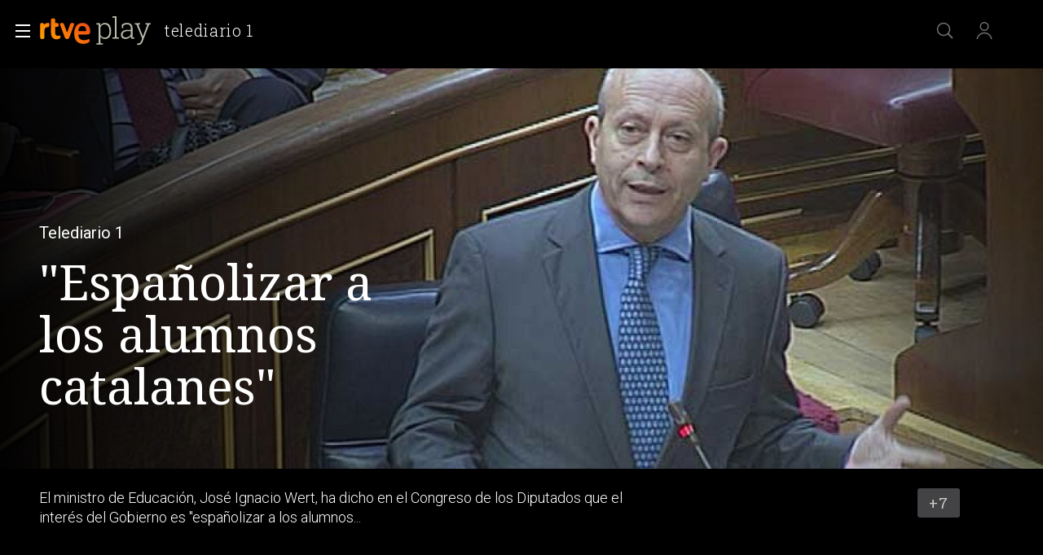

--- FILE ---
content_type: application/javascript; charset=UTF-8
request_url: https://dev.visualwebsiteoptimizer.com/j.php?a=864486&u=https%3A%2F%2Fwww.rtve.es%2Fplay%2Fvideos%2Ftelediario-1%2Fespanolizar-alumnos-catalanes%2F1548725%2F&vn=2.1&x=true
body_size: 12297
content:
(function(){function _vwo_err(e){function gE(e,a){return"https://dev.visualwebsiteoptimizer.com/ee.gif?a=864486&s=j.php&_cu="+encodeURIComponent(window.location.href)+"&e="+encodeURIComponent(e&&e.message&&e.message.substring(0,1e3)+"&vn=")+(e&&e.code?"&code="+e.code:"")+(e&&e.type?"&type="+e.type:"")+(e&&e.status?"&status="+e.status:"")+(a||"")}var vwo_e=gE(e);try{typeof navigator.sendBeacon==="function"?navigator.sendBeacon(vwo_e):(new Image).src=vwo_e}catch(err){}}try{var extE=0,prevMode=false;window._VWO_Jphp_StartTime = (window.performance && typeof window.performance.now === 'function' ? window.performance.now() : new Date().getTime());;;(function(){window._VWO=window._VWO||{};var aC=window._vwo_code;if(typeof aC==='undefined'){window._vwo_mt='dupCode';return;}if(window._VWO.sCL){window._vwo_mt='dupCode';window._VWO.sCDD=true;try{if(aC){clearTimeout(window._vwo_settings_timer);var h=document.querySelectorAll('#_vis_opt_path_hides');var x=h[h.length>1?1:0];x&&x.remove();}}catch(e){}return;}window._VWO.sCL=true;;window._vwo_mt="live";var localPreviewObject={};var previewKey="_vis_preview_"+864486;var wL=window.location;;try{localPreviewObject[previewKey]=window.localStorage.getItem(previewKey);JSON.parse(localPreviewObject[previewKey])}catch(e){localPreviewObject[previewKey]=""}try{window._vwo_tm="";var getMode=function(e){var n;if(window.name.indexOf(e)>-1){n=window.name}else{n=wL.search.match("_vwo_m=([^&]*)");n=n&&atob(decodeURIComponent(n[1]))}return n&&JSON.parse(n)};var ccMode=getMode("_vwo_cc");if(window.name.indexOf("_vis_heatmap")>-1||window.name.indexOf("_vis_editor")>-1||ccMode||window.name.indexOf("_vis_preview")>-1){try{if(ccMode){window._vwo_mt=decodeURIComponent(wL.search.match("_vwo_m=([^&]*)")[1])}else if(window.name&&JSON.parse(window.name)){window._vwo_mt=window.name}}catch(e){if(window._vwo_tm)window._vwo_mt=window._vwo_tm}}else if(window._vwo_tm.length){window._vwo_mt=window._vwo_tm}else if(location.href.indexOf("_vis_opt_preview_combination")!==-1&&location.href.indexOf("_vis_test_id")!==-1){window._vwo_mt="sharedPreview"}else if(localPreviewObject[previewKey]){window._vwo_mt=JSON.stringify(localPreviewObject)}if(window._vwo_mt!=="live"){;if(typeof extE!=="undefined"){extE=1}if(!getMode("_vwo_cc")){(function(){var cParam='';try{if(window.VWO&&window.VWO.appliedCampaigns){var campaigns=window.VWO.appliedCampaigns;for(var cId in campaigns){if(campaigns.hasOwnProperty(cId)){var v=campaigns[cId].v;if(cId&&v){cParam='&c='+cId+'-'+v+'-1';break;}}}}}catch(e){}var prevMode=false;_vwo_code.load('https://dev.visualwebsiteoptimizer.com/j.php?mode='+encodeURIComponent(window._vwo_mt)+'&a=864486&f=1&u='+encodeURIComponent(window._vis_opt_url||document.URL)+'&eventArch=true'+'&x=true'+cParam,{sL:window._vwo_code.sL});if(window._vwo_code.sL){prevMode=true;}})();}else{(function(){window._vwo_code&&window._vwo_code.finish();_vwo_ccc={u:"/j.php?a=864486&u=https%3A%2F%2Fwww.rtve.es%2Fplay%2Fvideos%2Ftelediario-1%2Fespanolizar-alumnos-catalanes%2F1548725%2F&vn=2.1&x=true"};var s=document.createElement("script");s.src="https://app.vwo.com/visitor-behavior-analysis/dist/codechecker/cc.min.js?r="+Math.random();document.head.appendChild(s)})()}}}catch(e){var vwo_e=new Image;vwo_e.src="https://dev.visualwebsiteoptimizer.com/ee.gif?s=mode_det&e="+encodeURIComponent(e&&e.stack&&e.stack.substring(0,1e3)+"&vn=");aC&&window._vwo_code.finish()}})();
;;window._vwo_cookieDomain="rtve.es";;;;_vwo_surveyAssetsBaseUrl="https://cdn.visualwebsiteoptimizer.com/";;if(prevMode){return}if(window._vwo_mt === "live"){window.VWO=window.VWO||[];window._vwo_acc_id=864486;window.VWO._=window.VWO._||{};;;window.VWO.visUuid="D6BC5582BF3A4D5C0DDE851EABC98D999|ee1eff9fe5e70651ba09f6a306339401";
;_vwo_code.sT=_vwo_code.finished();(function(c,a,e,d,b,z,g,sT){if(window.VWO._&&window.VWO._.isBot)return;const cookiePrefix=window._vwoCc&&window._vwoCc.cookiePrefix||"";const useLocalStorage=sT==="ls";const cookieName=cookiePrefix+"_vwo_uuid_v2";const escapedCookieName=cookieName.replace(/([.*+?^${}()|[\]\\])/g,"\\$1");const cookieDomain=g;function getValue(){if(useLocalStorage){return localStorage.getItem(cookieName)}else{const regex=new RegExp("(^|;\\s*)"+escapedCookieName+"=([^;]*)");const match=e.cookie.match(regex);return match?decodeURIComponent(match[2]):null}}function setValue(value,days){if(useLocalStorage){localStorage.setItem(cookieName,value)}else{e.cookie=cookieName+"="+value+"; expires="+new Date(864e5*days+ +new Date).toGMTString()+"; domain="+cookieDomain+"; path=/"}}let existingValue=null;if(sT){const cookieRegex=new RegExp("(^|;\\s*)"+escapedCookieName+"=([^;]*)");const cookieMatch=e.cookie.match(cookieRegex);const cookieValue=cookieMatch?decodeURIComponent(cookieMatch[2]):null;const lsValue=localStorage.getItem(cookieName);if(useLocalStorage){if(lsValue){existingValue=lsValue;if(cookieValue){e.cookie=cookieName+"=; expires=Thu, 01 Jan 1970 00:00:01 GMT; domain="+cookieDomain+"; path=/"}}else if(cookieValue){localStorage.setItem(cookieName,cookieValue);e.cookie=cookieName+"=; expires=Thu, 01 Jan 1970 00:00:01 GMT; domain="+cookieDomain+"; path=/";existingValue=cookieValue}}else{if(cookieValue){existingValue=cookieValue;if(lsValue){localStorage.removeItem(cookieName)}}else if(lsValue){e.cookie=cookieName+"="+lsValue+"; expires="+new Date(864e5*366+ +new Date).toGMTString()+"; domain="+cookieDomain+"; path=/";localStorage.removeItem(cookieName);existingValue=lsValue}}a=existingValue||a}else{const regex=new RegExp("(^|;\\s*)"+escapedCookieName+"=([^;]*)");const match=e.cookie.match(regex);a=match?decodeURIComponent(match[2]):a}-1==e.cookie.indexOf("_vis_opt_out")&&-1==d.location.href.indexOf("vwo_opt_out=1")&&(window.VWO.visUuid=a),a=a.split("|"),b=new Image,g=window._vis_opt_domain||c||d.location.hostname.replace(/^www\./,""),b.src="https://dev.visualwebsiteoptimizer.com/eu01/v.gif?cd="+(window._vis_opt_cookieDays||0)+"&a=864486&d="+encodeURIComponent(d.location.hostname.replace(/^www\./,"") || c)+"&u="+a[0]+"&h="+a[1]+"&t="+z,d.vwo_iehack_queue=[b],setValue(a.join("|"),366)})("rtve.es",window.VWO.visUuid,document,window,0,_vwo_code.sT,"rtve.es","false"||null);
;clearTimeout(window._vwo_settings_timer);window._vwo_settings_timer=null;;;;;var vwoCode=window._vwo_code;if(vwoCode.filterConfig&&vwoCode.filterConfig.filterTime==="balanced"){vwoCode.removeLoaderAndOverlay()}var vwo_CIF=false;var UAP=false;;;var _vwo_style=document.getElementById('_vis_opt_path_hides'),_vwo_css=(vwoCode.hide_element_style?vwoCode.hide_element_style():'{opacity:0 !important;filter:alpha(opacity=0) !important;background:none !important;transition:none !important;}')+':root {--vwo-el-opacity:0 !important;--vwo-el-filter:alpha(opacity=0) !important;--vwo-el-bg:none !important;--vwo-el-ts:none !important;}',_vwo_text=window._vwo_code.sL ? '' : "" + _vwo_css;if (_vwo_style) { var e = _vwo_style.classList.contains("_vis_hide_layer") && _vwo_style; if (UAP && !UAP() && vwo_CIF && !vwo_CIF()) { e ? e.parentNode.removeChild(e) : _vwo_style.parentNode.removeChild(_vwo_style) } else { if (e) { var t = _vwo_style = document.createElement("style"), o = document.getElementsByTagName("head")[0], s = document.querySelector("#vwoCode"); t.setAttribute("id", "_vis_opt_path_hides"), s && t.setAttribute("nonce", s.nonce), t.setAttribute("type", "text/css"), o.appendChild(t) } if (_vwo_style.styleSheet) _vwo_style.styleSheet.cssText = _vwo_text; else { var l = document.createTextNode(_vwo_text); _vwo_style.appendChild(l) } e ? e.parentNode.removeChild(e) : _vwo_style.removeChild(_vwo_style.childNodes[0])}};window.VWO.ssMeta = { enabled: 0, noSS: 0 };;;VWO._=VWO._||{};window._vwo_clicks=false;VWO._.allSettings=(function(){return{dataStore:{campaigns:{26:{"stag":0,"goals":{"6":{"pUrl":"^https\\:\\\/\\\/rtve\\.es.*$","mca":false,"type":"CLICK_ELEMENT","url":"#gigya-login-form > div.gigya-layout-row.with-divider > div.gigya-layout-cell.responsive.with-site-login > div.gigya-composite-control.gigya-composite-control-submit > input","pExcludeUrl":""}},"sections":{"1":{"path":"","triggers":[],"variations":[]}},"clickmap":0,"globalCode":[],"metrics":[{"type":"g","metricId":0,"id":6}],"multiple_domains":0,"triggers":[8834232],"exclude_url":"","status":"RUNNING","ss":null,"id":26,"type":"TRACK","name":"Inicio sesión","pc_traffic":100,"comb_n":{"1":"Website"},"combs":{"1":1},"ibe":1,"version":1,"mt":{"6":"8834235"},"urlRegex":"^https\\:\\\/\\\/rtve\\.es.*$","manual":false,"segment_code":"true","ep":1729066547000}, 27:{"stag":0,"goals":{"7":{"pUrl":"^https\\:\\\/\\\/rtve\\.es.*$","mca":false,"type":"CLICK_ELEMENT","url":"#gigya-login-form > div.gigya-layout-row.with-divider > div.gigya-layout-cell.responsive.with-site-login > a","pExcludeUrl":""}},"sections":{"1":{"path":"","triggers":[],"variations":[]}},"clickmap":0,"multiple_domains":0,"globalCode":[],"metrics":[{"type":"g","metricId":0,"id":7}],"triggers":[8834313],"funnel":[{"goals":[{"type":"CLICK_ELEMENT","id":7},{"type":"CLICK_ELEMENT","id":8},{"type":"CLICK_ELEMENT","id":9}],"sections":{"1":{"path":"","variations":[]}},"clickmap":0,"globalCode":[],"isSpaRevertFeatureEnabled":true,"triggers":["8834487"],"ibe":1,"exclude_url":"","status":"RUNNING","ss":null,"id":32,"type":"FUNNEL","name":"crear cuenta facebook","pc_traffic":100,"comb_n":{"1":"Website"},"combs":{"1":1},"v":2,"version":1,"multiple_domains":0,"urlRegex":".*","manual":false,"segment_code":"true","ep":1729067300000}],"id":27,"exclude_url":"","status":"RUNNING","ss":null,"ibe":1,"type":"TRACK","name":"Crear cuenta","pc_traffic":100,"comb_n":{"1":"Website"},"combs":{"1":1},"cEV":1,"version":1,"mt":{"7":"17693118"},"urlRegex":"^https\\:\\\/\\\/rtve\\.es.*$","manual":false,"segment_code":"true","ep":1729066630000}, 28:{"stag":0,"goals":{"8":{"pUrl":"^https\\:\\\/\\\/rtve\\.es.*$","mca":false,"type":"CLICK_ELEMENT","url":"#register-site-login > div:nth-child(1) > button","pExcludeUrl":""}},"sections":{"1":{"path":"","triggers":[],"variations":[]}},"clickmap":0,"multiple_domains":0,"globalCode":[],"metrics":[{"type":"g","metricId":0,"id":8}],"triggers":[8834331],"funnel":[{"goals":[{"type":"CLICK_ELEMENT","id":7},{"type":"CLICK_ELEMENT","id":8},{"type":"CLICK_ELEMENT","id":9}],"sections":{"1":{"path":"","variations":[]}},"clickmap":0,"globalCode":[],"isSpaRevertFeatureEnabled":true,"triggers":["8834487"],"ibe":1,"exclude_url":"","status":"RUNNING","ss":null,"id":32,"type":"FUNNEL","name":"crear cuenta facebook","pc_traffic":100,"comb_n":{"1":"Website"},"combs":{"1":1},"v":2,"version":1,"multiple_domains":0,"urlRegex":".*","manual":false,"segment_code":"true","ep":1729067300000}],"id":28,"exclude_url":"","status":"RUNNING","ss":null,"ibe":1,"type":"TRACK","name":"Click crear cuenta red social","pc_traffic":100,"comb_n":{"1":"Website"},"combs":{"1":1},"cEV":1,"version":1,"mt":{"8":"17693121"},"urlRegex":"^https\\:\\\/\\\/rtve\\.es.*$","manual":false,"segment_code":"true","ep":1729066728000}, 29:{"stag":0,"goals":{"9":{"pUrl":"^https\\:\\\/\\\/rtve\\.es\\\/?(?:[\\?#].*)?$","mca":false,"type":"CLICK_ELEMENT","url":"#Facebook_btn > div","pExcludeUrl":""}},"sections":{"1":{"path":"","triggers":[],"variations":[]}},"clickmap":0,"multiple_domains":0,"globalCode":[],"metrics":[{"type":"g","metricId":0,"id":9}],"triggers":[8834361],"funnel":[{"goals":[{"type":"CLICK_ELEMENT","id":7},{"type":"CLICK_ELEMENT","id":8},{"type":"CLICK_ELEMENT","id":9}],"sections":{"1":{"path":"","variations":[]}},"clickmap":0,"globalCode":[],"isSpaRevertFeatureEnabled":true,"triggers":["8834487"],"ibe":1,"exclude_url":"","status":"RUNNING","ss":null,"id":32,"type":"FUNNEL","name":"crear cuenta facebook","pc_traffic":100,"comb_n":{"1":"Website"},"combs":{"1":1},"v":2,"version":1,"multiple_domains":0,"urlRegex":".*","manual":false,"segment_code":"true","ep":1729067300000}],"id":29,"exclude_url":"","status":"RUNNING","ss":null,"ibe":1,"type":"TRACK","name":"Crear cuenta facebook","pc_traffic":100,"comb_n":{"1":"Website"},"combs":{"1":1},"cEV":1,"version":1,"mt":{"9":"17693124"},"urlRegex":"^https\\:\\\/\\\/rtve\\.es.*$","manual":false,"segment_code":"true","ep":1729066830000}, 33:{"stag":0,"goals":{"12":{"pUrl":"^https\\:\\\/\\\/rtve\\.es.*$","mca":false,"type":"CLICK_ELEMENT","url":"#gigya-otp-update-form > div:nth-child(3) > div.gigya-composite-control.gigya-composite-control-submit > input","pExcludeUrl":""}},"sections":{"1":{"path":"","triggers":[],"variations":[]}},"clickmap":0,"globalCode":[],"metrics":[{"type":"g","metricId":0,"id":12}],"multiple_domains":0,"triggers":[8834559],"exclude_url":"","status":"RUNNING","ss":null,"id":33,"type":"TRACK","name":"Click verificar código","pc_traffic":100,"comb_n":{"1":"Website"},"combs":{"1":1},"ibe":1,"version":1,"mt":{"12":"8834562"},"urlRegex":"^https\\:\\\/\\\/rtve\\.es.*$","manual":false,"segment_code":"true","ep":1729067453000}, 47:{"stag":0,"goals":{"1":{"type":"CUSTOM_GOAL","url":"#open_users > a","mca":false,"identifier":"vwo_dom_click"}},"sections":{"1":{"path":"","triggers":[],"variations":[]}},"clickmap":0,"globalCode":[],"metrics":[{"type":"m","metricId":1300483,"id":1}],"multiple_domains":0,"triggers":[11888746],"exclude_url":"","status":"RUNNING","ss":null,"id":47,"type":"INSIGHTS_METRIC","name":"Click inicio de sesión Report","pc_traffic":100,"comb_n":[],"combs":[],"ibe":1,"version":2,"mt":{"1":"11888749"},"urlRegex":".*","manual":false,"segment_code":"true","ep":1741083634000}, 61:{"stag":0,"goals":{"1":{"type":"CUSTOM_GOAL","url":".boton, #gigya-login-form > div:nth-child(2) > div:nth-child(2) > div:nth-child(11) > input:nth-child(1)","mca":false,"identifier":"vwo_dom_click"}},"sections":{"1":{"path":"","triggers":[],"variations":[]}},"clickmap":0,"globalCode":[],"metrics":[{"type":"m","metricId":1591970,"id":1}],"multiple_domains":0,"triggers":[15815129],"id":61,"exclude_url":"","status":"RUNNING","ss":null,"ibe":1,"type":"INSIGHTS_METRIC","name":"Click en Registro Report","pc_traffic":100,"comb_n":[],"combs":[],"cEV":1,"version":2,"mt":{"1":"15815132"},"urlRegex":".*","manual":false,"segment_code":"true","ep":1751572204000}, 62:{"stag":0,"goals":{"1":{"type":"CUSTOM_GOAL","url":"#popupLoginAdvice > ul > li:nth-child(2)","mca":false,"identifier":"vwo_dom_click"}},"sections":{"1":{"path":"","triggers":[],"variations":[]}},"clickmap":0,"globalCode":[],"metrics":[{"type":"m","metricId":1598585,"id":1}],"multiple_domains":0,"triggers":[15961064],"id":62,"exclude_url":"","status":"RUNNING","ss":null,"ibe":1,"type":"INSIGHTS_METRIC","name":"click crear cuenta - video Report","pc_traffic":100,"comb_n":[],"combs":[],"cEV":1,"version":2,"mt":{"1":"15961067"},"urlRegex":".*","manual":false,"segment_code":"true","ep":1751973208000}, 2:{"stag":0,"goals":{"1":{"pUrl":"^.*$","urlRegex":"^.*$","mca":false,"type":"ENGAGEMENT","excludeUrl":""}},"segment_code":"true","clickmap":0,"globalCode":[],"metrics":[],"manual":false,"triggers":[6917146],"id":2,"exclude_url":"","status":"RUNNING","ss":null,"comb_n":{"1":"website"},"type":"ANALYZE_HEATMAP","name":"Heatmap","pc_traffic":100,"combs":{"1":1},"sections":{"1":{"path":"","variation_names":{"1":"website"},"triggers":[],"variations":{"1":[]}}},"ibe":1,"version":2,"mt":[],"urlRegex":"^.*$","main":true,"multiple_domains":0,"ep":1710928579000}, 3:{"stag":0,"urlRegex":"^.*$","goals":{"1":{"pUrl":"^.*$","urlRegex":"^.*$","mca":false,"type":"ENGAGEMENT","excludeUrl":""}},"segment_code":"true","triggers":[18640580],"id":3,"clickmap":0,"aK":1,"ibe":1,"globalCode":[],"metrics":[],"wl":"","cnv":{"res":480,"fps":2},"bl":"","exclude_url":"","status":"RUNNING","ss":null,"comb_n":{"1":"website"},"type":"ANALYZE_RECORDING","name":"Recording","pc_traffic":100,"combs":{"1":1},"sections":{"1":{"path":"","globalWidgetSnippetIds":{"1":[]},"triggers":[],"variations":{"1":[]}}},"cEV":1,"multiple_domains":0,"mt":[],"manual":false,"main":true,"version":2,"ep":1711362263000}, 99:{"stag":0,"goals":{"2":{"type":"CUSTOM_GOAL","url":"#Facebook_btn > div, #Google_btn > div, #Twitter_btn > div, #Apple_btn > div","mca":true,"identifier":"vwo_dom_click"},"1":{"type":"CUSTOM_GOAL","url":["open_users"],"mca":true,"identifier":"vwo_dom_click"}},"sections":{"1":{"path":"","globalWidgetSnippetIds":{"1":[]},"triggers":[],"variations":{"1":[]}}},"clickmap":0,"globalCode":[],"metrics":[{"type":"g","metricId":0,"id":1},{"type":"g","metricId":0,"id":2}],"multiple_domains":0,"triggers":[16709313],"exclude_url":"","status":"RUNNING","ss":null,"id":99,"type":"INSIGHTS_FUNNEL","name":"Prueba acceso login\/registro (RRSS) (Audiencia segmentada)","pc_traffic":100,"comb_n":{"1":"website"},"combs":{"1":1},"ibe":1,"version":10,"mt":{"2":"16709319","1":"16709316"},"urlRegex":".*","manual":false,"segment_code":"(_vwo_s().f_b(_vwo_s().gC('UID')))","ep":1753698615000}, 98:{"stag":0,"goals":{"2":{"type":"CUSTOM_GOAL","url":"#gigya-login-form > div.gigya-layout-row.with-divider > div.gigya-layout-cell.responsive.with-site-login > div.gigya-composite-control.gigya-composite-control-submit > input","mca":true,"identifier":"vwo_dom_click"},"1":{"type":"CUSTOM_GOAL","url":["open_users"],"mca":true,"identifier":"vwo_dom_click"}},"sections":{"1":{"path":"","globalWidgetSnippetIds":{"1":[]},"triggers":[],"variations":{"1":[]}}},"clickmap":0,"globalCode":[],"metrics":[{"type":"g","metricId":0,"id":1},{"type":"g","metricId":0,"id":2}],"multiple_domains":0,"triggers":[16709076],"exclude_url":"","status":"RUNNING","ss":null,"id":98,"type":"INSIGHTS_FUNNEL","name":"Prueba acceso login\/registro (login) (Audiencia segmentada)","pc_traffic":100,"comb_n":{"1":"website"},"combs":{"1":1},"ibe":1,"version":8,"mt":{"2":"16709082","1":"16709079"},"urlRegex":".*","manual":false,"segment_code":"(_vwo_s().f_b(_vwo_s().gC('UID')))","ep":1753697708000}, 94:{"stag":0,"goals":{"2":{"type":"CUSTOM_GOAL","url":"#gigya-login-form > div.gigya-layout-row.with-divider > div.gigya-layout-cell.responsive.with-site-login > a, #gigya-login-form > div.gigya-layout-row.with-divider > div.gigya-layout-cell.responsive.with-site-login > div.gigya-composite-control.gigya-composite-control-submit > input","mca":true,"identifier":"vwo_dom_click"},"1":{"type":"CUSTOM_GOAL","url":["open_users"],"mca":true,"identifier":"vwo_dom_click"}},"sections":{"1":{"path":"","globalWidgetSnippetIds":{"1":[]},"triggers":[],"variations":{"1":[]}}},"clickmap":0,"globalCode":[],"metrics":[{"type":"g","metricId":0,"id":1},{"type":"g","metricId":0,"id":2}],"multiple_domains":0,"triggers":[16709430],"exclude_url":"","status":"RUNNING","ss":null,"id":94,"type":"INSIGHTS_FUNNEL","name":"Flujo login\/registro (total interacción)","pc_traffic":100,"comb_n":{"1":"website"},"combs":{"1":1},"ibe":1,"version":16,"mt":{"2":"16709451","1":"16709448"},"urlRegex":".*","manual":false,"segment_code":"(_vwo_s().f_b(_vwo_s().gC('UID')))","ep":1752754836000}, 71:{"stag":0,"goals":{"4":{"type":"CUSTOM_GOAL","url":"#gigya-otp-update-form > div:nth-child(3) > div.gigya-composite-control.gigya-composite-control-submit > input","mca":true,"identifier":"vwo_dom_click"},"1":{"type":"CUSTOM_GOAL","url":["open_users"],"mca":true,"identifier":"vwo_dom_click"},"2":{"type":"CUSTOM_GOAL","url":"CREAR UNA CUENTA NUEVA","mca":true,"identifier":"vwo_dom_click"},"3":{"type":"CUSTOM_GOAL","url":"#register-site-login > div.gigya-composite-control.gigya-composite-control-submit > input","mca":true,"identifier":"vwo_dom_click"}},"sections":{"1":{"path":"","globalWidgetSnippetIds":{"1":[]},"triggers":[],"variations":{"1":[]}}},"clickmap":0,"globalCode":[],"metrics":[{"type":"g","metricId":0,"id":1},{"type":"g","metricId":0,"id":2},{"type":"g","metricId":0,"id":3},{"type":"g","metricId":0,"id":4}],"multiple_domains":0,"triggers":[16038467],"id":71,"exclude_url":"","status":"RUNNING","ss":null,"ibe":1,"type":"INSIGHTS_FUNNEL","name":"Prueba acceso login\/registro (crear cuenta)","pc_traffic":100,"comb_n":{"1":"website"},"combs":{"1":1},"cEV":1,"version":4,"mt":{"4":"16038479","1":"16038470","2":"16038473","3":"16038476"},"urlRegex":".*","manual":false,"segment_code":"true","ep":1752141967000}, 74:{"stag":0,"goals":{"2":{"type":"CUSTOM_GOAL","url":"#gigya-login-form > div.gigya-layout-row.with-divider > div.gigya-layout-cell.responsive.with-site-login > div.gigya-composite-control.gigya-composite-control-submit > input","mca":true,"identifier":"vwo_dom_click"},"1":{"type":"CUSTOM_GOAL","url":["open_users"],"mca":true,"identifier":"vwo_dom_click"}},"sections":{"1":{"path":"","globalWidgetSnippetIds":{"1":[]},"triggers":[],"variations":{"1":[]}}},"clickmap":0,"globalCode":[],"metrics":[{"type":"g","metricId":0,"id":1},{"type":"g","metricId":0,"id":2}],"multiple_domains":0,"triggers":[16038893],"id":74,"exclude_url":"","status":"RUNNING","ss":null,"ibe":1,"type":"INSIGHTS_FUNNEL","name":"Prueba acceso login\/registro (login)","pc_traffic":100,"comb_n":{"1":"website"},"combs":{"1":1},"cEV":1,"version":6,"mt":{"2":"16038899","1":"16038896"},"urlRegex":".*","manual":false,"segment_code":"true","ep":1752143567000}, 80:{"stag":0,"goals":{"1":{"type":"CUSTOM_GOAL","url":["gigya-input-submit"],"mca":false,"identifier":"vwo_dom_click"}},"sections":{"1":{"path":"","triggers":[],"variations":[]}},"clickmap":0,"globalCode":[],"metrics":[{"type":"m","metricId":1605797,"id":1}],"multiple_domains":0,"triggers":[16050305],"id":80,"exclude_url":"","status":"RUNNING","ss":null,"ibe":1,"type":"INSIGHTS_METRIC","name":"Click verificar código (By VWO Support) Report","pc_traffic":100,"comb_n":[],"combs":[],"cEV":1,"version":2,"mt":{"1":"16050308"},"urlRegex":".*","manual":false,"segment_code":"true","ep":1752165643000}, 81:{"stag":0,"goals":{"1":{"type":"CUSTOM_GOAL","url":"#gigya-otp-update-form > div:nth-of-type(3) > div:nth-of-type(1) > input:nth-of-type(1)","mca":false,"identifier":"vwo_dom_click"}},"sections":{"1":{"path":"","triggers":[],"variations":[]}},"clickmap":0,"globalCode":[],"metrics":[{"type":"m","metricId":1606430,"id":1}],"multiple_domains":0,"triggers":[16057295],"id":81,"exclude_url":"","status":"RUNNING","ss":null,"ibe":1,"type":"INSIGHTS_METRIC","name":"Click verificar código 1 Report","pc_traffic":100,"comb_n":[],"combs":[],"cEV":1,"version":2,"mt":{"1":"16057298"},"urlRegex":".*","manual":false,"segment_code":"true","ep":1752180989000}, 55:{"stag":0,"goals":{"15":{"pUrl":"^https\\:\\\/\\\/rtve\\.es\\\/play\\\/videos\\\/valle\\-salvaje\\\/?(?:[\\?#].*)?$","mca":false,"type":"CLICK_ELEMENT","url":"#topPage > div > div:nth-child(4) > section > nav > ul > li:nth-child(2) > a","pExcludeUrl":""}},"sections":{"1":{"path":"","triggers":[],"variations":[]}},"clickmap":0,"globalCode":[],"metrics":[{"type":"g","metricId":0,"id":15}],"multiple_domains":0,"triggers":[12819060],"funnel":[{"goals":[{"type":"SEPARATE_PAGE","id":16},{"type":"SEPARATE_PAGE","id":17},{"type":"CLICK_ELEMENT","id":15}],"sections":{"1":{"path":"","variations":[]}},"clickmap":0,"globalCode":[],"isSpaRevertFeatureEnabled":true,"triggers":["8834487"],"ibe":1,"exclude_url":"","status":"RUNNING","ss":null,"id":58,"type":"FUNNEL","name":"New Funnel","pc_traffic":100,"comb_n":{"1":"Website"},"combs":{"1":1},"v":1,"version":1,"multiple_domains":0,"urlRegex":".*","manual":false,"segment_code":"true","ep":1743506270000}],"exclude_url":"","status":"RUNNING","ss":null,"id":55,"type":"TRACK","name":"Click Episodios Valle Salvaje","pc_traffic":100,"comb_n":{"1":"Website"},"combs":{"1":1},"ibe":1,"version":1,"mt":{"15":"12819324"},"urlRegex":"^https\\:\\\/\\\/rtve\\.es\\\/.*$","manual":false,"segment_code":"true","ep":1743506054000}, 56:{"stag":0,"goals":{"16":{"pUrl":"","urlRegex":"^https\\:\\\/\\\/rtve\\.es\\\/play\\\/?(?:[\\?#].*)?$","mca":false,"type":"SEPARATE_PAGE","pExcludeUrl":"","excludeUrl":""}},"sections":{"1":{"path":"","triggers":[],"variations":[]}},"clickmap":0,"globalCode":[],"metrics":[{"type":"g","metricId":0,"id":16}],"multiple_domains":0,"triggers":[12819231],"funnel":[{"goals":[{"type":"SEPARATE_PAGE","id":16},{"type":"SEPARATE_PAGE","id":17},{"type":"CLICK_ELEMENT","id":15}],"sections":{"1":{"path":"","variations":[]}},"clickmap":0,"globalCode":[],"isSpaRevertFeatureEnabled":true,"triggers":["8834487"],"ibe":1,"exclude_url":"","status":"RUNNING","ss":null,"id":58,"type":"FUNNEL","name":"New Funnel","pc_traffic":100,"comb_n":{"1":"Website"},"combs":{"1":1},"v":1,"version":1,"multiple_domains":0,"urlRegex":".*","manual":false,"segment_code":"true","ep":1743506270000}],"exclude_url":"","status":"RUNNING","ss":null,"id":56,"type":"TRACK","name":"Página RTVE Play","pc_traffic":100,"comb_n":{"1":"Website"},"combs":{"1":1},"ibe":1,"version":1,"mt":{"16":"12819318"},"urlRegex":"^https\\:\\\/\\\/rtve\\.es\\\/.*$","manual":false,"segment_code":"true","ep":1743506207000}, 57:{"stag":0,"goals":{"17":{"pUrl":"","urlRegex":"^https\\:\\\/\\\/rtve\\.es\\\/play\\\/videos\\\/valle\\-salvaje\\\/?(?:[\\?#].*)?$","mca":false,"type":"SEPARATE_PAGE","pExcludeUrl":"","excludeUrl":""}},"sections":{"1":{"path":"","triggers":[],"variations":[]}},"clickmap":0,"globalCode":[],"metrics":[{"type":"g","metricId":0,"id":17}],"multiple_domains":0,"triggers":[12819267],"funnel":[{"goals":[{"type":"SEPARATE_PAGE","id":16},{"type":"SEPARATE_PAGE","id":17},{"type":"CLICK_ELEMENT","id":15}],"sections":{"1":{"path":"","variations":[]}},"clickmap":0,"globalCode":[],"isSpaRevertFeatureEnabled":true,"triggers":["8834487"],"ibe":1,"exclude_url":"","status":"RUNNING","ss":null,"id":58,"type":"FUNNEL","name":"New Funnel","pc_traffic":100,"comb_n":{"1":"Website"},"combs":{"1":1},"v":1,"version":1,"multiple_domains":0,"urlRegex":".*","manual":false,"segment_code":"true","ep":1743506270000}],"exclude_url":"","status":"RUNNING","ss":null,"id":57,"type":"TRACK","name":"Página Valle Salvaje","pc_traffic":100,"comb_n":{"1":"Website"},"combs":{"1":1},"ibe":1,"version":1,"mt":{"17":"12819321"},"urlRegex":"^https\\:\\\/\\\/rtve\\.es\\\/.*$","manual":false,"segment_code":"true","ep":1743506239000}, 68:{"stag":0,"goals":{"1":{"type":"CUSTOM_GOAL","url":"VERIFICAR","mca":false,"identifier":"vwo_dom_click"}},"sections":{"1":{"path":"","triggers":[],"variations":[]}},"clickmap":0,"globalCode":[],"metrics":[{"type":"m","metricId":1602230,"id":1}],"multiple_domains":0,"triggers":[16008329],"id":68,"exclude_url":"","status":"RUNNING","ss":null,"ibe":1,"type":"INSIGHTS_METRIC","name":"Click verificar código Report","pc_traffic":100,"comb_n":[],"combs":[],"cEV":1,"version":2,"mt":{"1":"16008332"},"urlRegex":".*","manual":false,"segment_code":"true","ep":1752068663000}, 64:{"stag":0,"goals":{"4":{"type":"CUSTOM_GOAL","url":"#gigya-otp-update-form > div:nth-child(3) > div.gigya-composite-control.gigya-composite-control-submit > input","mca":true,"identifier":"vwo_dom_click"},"1":{"type":"CUSTOM_GOAL","url":["icon.progressBar.play"],"mca":true,"identifier":"vwo_dom_click"},"2":{"type":"CUSTOM_GOAL","url":["btn-register"],"mca":true,"identifier":"vwo_dom_click"},"3":{"type":"CUSTOM_GOAL","url":"#register-site-login > div.gigya-composite-control.gigya-composite-control-submit > input","mca":true,"identifier":"vwo_dom_click"}},"sections":{"1":{"path":"","globalWidgetSnippetIds":{"1":[]},"triggers":[],"variations":{"1":[]}}},"clickmap":0,"globalCode":[],"metrics":[{"type":"g","metricId":0,"id":1},{"type":"g","metricId":0,"id":2},{"type":"g","metricId":0,"id":3},{"type":"g","metricId":0,"id":4}],"multiple_domains":0,"triggers":[15962054],"id":64,"exclude_url":"","status":"RUNNING","ss":null,"ibe":1,"type":"INSIGHTS_FUNNEL","name":"Embudo crear cuenta (verificar = path)","pc_traffic":100,"comb_n":{"1":"website"},"combs":{"1":1},"cEV":1,"version":2,"mt":{"4":"16708365","1":"16708356","2":"16708359","3":"16708362"},"urlRegex":".*","manual":false,"segment_code":"true","ep":1751974735000}, 25:{"stag":0,"goals":{"1":{"pUrl":"^.*$","urlRegex":"^.*$","mca":false,"type":"ENGAGEMENT","excludeUrl":""}},"segment_code":"true","clickmap":0,"globalCode":[],"metrics":[],"urlRegex":"^https\\:\\\/\\\/rtve\\.es.*$","triggers":[8541074],"id":25,"exclude_url":"","status":"RUNNING","ss":null,"comb_n":{"1":"website"},"type":"ANALYZE_FORM","name":"Crear nueva cuenta","pc_traffic":100,"combs":{"1":1},"sections":{"1":{"path":"","triggers":[],"variations":{"1":[]}}},"ibe":1,"version":2,"mt":[],"forms":["form[id='gigya-register-form']"],"manual":false,"multiple_domains":0,"ep":1727857940000}, 30:{"stag":0,"goals":{"10":{"pUrl":"^https\\:\\\/\\\/rtve\\.es.*$","mca":false,"type":"CLICK_ELEMENT","url":"#Google_btn > div","pExcludeUrl":""}},"sections":{"1":{"path":"","triggers":[],"variations":[]}},"clickmap":0,"globalCode":[],"metrics":[{"type":"g","metricId":0,"id":10}],"multiple_domains":0,"triggers":[8834382],"exclude_url":"","status":"RUNNING","ss":null,"id":30,"type":"TRACK","name":"Click crear cuenta Gmail","pc_traffic":100,"comb_n":{"1":"Website"},"combs":{"1":1},"ibe":1,"version":1,"mt":{"10":"8834385"},"urlRegex":"^https\\:\\\/\\\/rtve\\.es.*$","manual":false,"segment_code":"true","ep":1729066898000}},changeSets:{},plugins:{"LIBINFO":{"TRACK":{"LIB_SUFFIX":"","HASH":"13868f8d526ad3d74df131c9d3ab264bbr"},"OPA":{"PATH":"\/4.0","HASH":"47280cdd59145596dbd65a7c3edabdc2br"},"WORKER":{"HASH":"70faafffa0475802f5ee03ca5ff74179br"},"SURVEY_HTML":{"HASH":"9e434dd4255da1c47c8475dbe2dcce30br"},"SURVEY_DEBUG_EVENTS":{"HASH":"682dde5d690e298595e1832b5a7e739bbr"},"DEBUGGER_UI":{"HASH":"ac2f1194867fde41993ef74a1081ed6bbr"},"EVAD":{"LIB_SUFFIX":"","HASH":""},"HEATMAP_HELPER":{"HASH":"c5d6deded200bc44b99989eeb81688a4br"},"SURVEY":{"HASH":"b93ecc4fa61d6c9ca49cd4ee0de76dfdbr"}},"GEO":{"r":"OH","c":"Columbus","cc":"US","cn":"United States","rn":"Ohio","conC":"NA","vn":"geoip2","cEU":""},"PIICONFIG":false,"IP":"3.18.215.195","UA":{"dt":"spider","br":"Other","de":"Other","ps":"desktop:false:Mac OS X:10.15.7:ClaudeBot:1:Spider","os":"MacOS"},"ACCTZ":"GMT","DACDNCONFIG":{"UCP":false,"PRTHD":false,"DONT_IOS":false,"CJ":false,"RDBG":false,"DNDOFST":1000,"jsConfig":{"earc":1,"iche":1,"m360":1,"ast":0,"recData360Enabled":1,"se":1,"ge":1,"ivocpa":false,"ele":1,"vqe":false},"DT":{"TC":"function(){ return _vwo_t.cm('eO','js',VWO._.dtc.ctId); };","SEGMENTCODE":"function(){ return _vwo_s().f_e(_vwo_s().dt(),'mobile') };","DELAYAFTERTRIGGER":1000,"DEVICE":"mobile"},"debugEvt":false,"SST":false,"BSECJ":false,"FB":false,"CKLV":false,"CINSTJS":false,"CRECJS":false,"eNC":false,"IAF":false,"aSM":true,"AST":false,"SD":false,"SPA":true,"CSHS":false,"SCC":"{\"cache\":0}","SPAR":false,"DLRE":false}},vwoData:{"gC":null},crossDomain:{},integrations:{},events:{"vwo_surveyCompleted":{},"vwo_pageView":{},"vwo_dom_scroll":{"nS":["pxBottom","bottom","top","pxTop"]},"vwo_dom_hover":{},"vwo_sdkUsageStats":{},"vwo_fmeSdkInit":{},"vwo_performance":{},"vwo_repeatedHovered":{},"vwo_repeatedScrolled":{},"vwo_tabOut":{},"vwo_tabIn":{},"vwo_mouseout":{},"vwo_selection":{},"vwo_copy":{},"vwo_quickBack":{},"vwo_pageRefreshed":{},"vwo_cursorThrashed":{},"vwo_recommendation_block_shown":{},"vwo_errorOnPage":{},"vwo_surveyAttempted":{},"vwo_surveyExtraData":{},"vwo_surveyQuestionDisplayed":{},"vwo_surveyQuestionAttempted":{},"vwo_surveyClosed":{},"vwo_pageUnload":{},"vwo_orientationChanged":{},"vwo_appTerminated":{},"vwo_appComesInForeground":{},"vwo_appGoesInBackground":{},"vwo_appLaunched":{},"vwo_networkChanged":{},"vwo_autoCapture":{},"vwo_zoom":{},"vwo_longPress":{},"vwo_fling":{},"vwo_scroll":{},"vwo_doubleTap":{},"vwo_singleTap":{},"vwo_appNotResponding":{},"vwo_appCrashed":{},"vwo_page_session_count":{},"vwo_rC":{},"vwo_vA":{},"vwo_survey_surveyCompleted":{},"vwo_survey_submit":{},"vwo_survey_reachedThankyou":{},"vwo_survey_questionShown":{},"vwo_survey_questionAttempted":{},"vwo_survey_display":{},"vwo_survey_complete":{},"vwo_survey_close":{},"vwo_survey_attempt":{},"vwo_customConversion":{},"vwo_revenue":{},"vwo_customTrigger":{},"vwo_leaveIntent":{},"vwo_conversion":{},"vwo_debugLogs":{},"vwo_dom_click":{"nS":["target.innerText","target"]},"vwo_trackGoalVisited":{},"vwo_newSessionCreated":{},"vwo_syncVisitorProp":{},"vwo_dom_submit":{},"vwo_analyzeHeatmap":{},"vwo_analyzeRecording":{},"vwo_analyzeForm":{},"vwo_surveyDisplayed":{},"vwo_sessionSync":{},"vwo_screenViewed":{},"vwo_log":{},"vwo_timer":{"nS":["timeSpent"]},"vwo_sdkDebug":{},"vwo_variationShown":{},"vistaPopupRegistroPrueba":{},"clickBuscador":{},"vwo_surveyQuestionSubmitted":{},"vwo_goalVisit":{"nS":["expId"]}},visitorProps:{"vwo_email":{},"vwo_domain":{}},uuid:"D6BC5582BF3A4D5C0DDE851EABC98D999",syV:{},syE:{},cSE:{},CIF:false,syncEvent:"sessionCreated",syncAttr:"sessionCreated"},sCIds:{},oCids:["26","27","28","29","33","47","61","62","2","3","99","98","94","71","74","80","81","55","56","57","68","64","25","30"],triggers:{"15815132":{"cnds":[{"id":1000,"event":"vwo_dom_click","filters":[["event.target","sel",".boton, #gigya-login-form > div:nth-child(2) > div:nth-child(2) > div:nth-child(11) > input:nth-child(1)"]]}],"dslv":2},"2":{"cnds":[{"event":"vwo_variationShown","id":100}]},"16008329":{"cnds":["a",{"event":"vwo__activated","id":3,"filters":[["event.id","eq","68"]]},{"event":"vwo_notRedirecting","id":4,"filters":[]},{"event":"vwo_visibilityTriggered","id":5,"filters":[]},{"id":1000,"event":"vwo_pageView","filters":[]}],"dslv":2},"5":{"cnds":[{"event":"vwo_postInit","id":101}]},"16050308":{"cnds":[{"id":1000,"event":"vwo_dom_click","filters":[["event.target","sel",".gigya-input-submit"]]}],"dslv":2},"16008332":{"cnds":[{"id":1000,"event":"vwo_dom_click","filters":[["event.target.innerText","eq","VERIFICAR"]]}],"dslv":2},"8834232":{"cnds":["a",{"event":"vwo__activated","id":3,"filters":[["event.id","eq","26"]]},{"event":"vwo_notRedirecting","id":4,"filters":[]},{"event":"vwo_visibilityTriggered","id":5,"filters":[]},{"id":1000,"event":"vwo_pageView","filters":[]}],"dslv":2},"11":{"cnds":[{"event":"vwo_dynDataFetched","id":105,"filters":[["event.state","eq",1]]}]},"15961064":{"cnds":["a",{"event":"vwo__activated","id":3,"filters":[["event.id","eq","62"]]},{"event":"vwo_notRedirecting","id":4,"filters":[]},{"event":"vwo_visibilityTriggered","id":5,"filters":[]},{"id":1000,"event":"vwo_pageView","filters":[]}],"dslv":2},"11888746":{"cnds":["a",{"event":"vwo__activated","id":3,"filters":[["event.id","eq","47"]]},{"event":"vwo_notRedirecting","id":4,"filters":[]},{"event":"vwo_visibilityTriggered","id":5,"filters":[]},{"id":1000,"event":"vwo_pageView","filters":[]}],"dslv":2},"8834235":{"cnds":[{"id":1000,"event":"vwo_dom_click","filters":[["event.target","sel","#gigya-login-form > div.gigya-layout-row.with-divider > div.gigya-layout-cell.responsive.with-site-login > div.gigya-composite-control.gigya-composite-control-submit > input"]]}],"dslv":2},"16709313":{"cnds":["a",{"event":"vwo__activated","id":3,"filters":[["event.id","eq","99"]]},{"event":"vwo_notRedirecting","id":4,"filters":[]},{"event":"vwo_visibilityTriggered","id":5,"filters":[]},{"id":1000,"event":"vwo_pageView","filters":[["storage.cookies.UID","bl",null]]}],"dslv":2},"8834382":{"cnds":["a",{"event":"vwo__activated","id":3,"filters":[["event.id","eq","30"]]},{"event":"vwo_notRedirecting","id":4,"filters":[]},{"event":"vwo_visibilityTriggered","id":5,"filters":[]},{"id":1000,"event":"vwo_pageView","filters":[]}],"dslv":2},"8834385":{"cnds":[{"id":1000,"event":"vwo_dom_click","filters":[["event.target","sel","#Google_btn > div"]]}],"dslv":2},"11888749":{"cnds":[{"id":1000,"event":"vwo_dom_click","filters":[["event.target","sel","#open_users > a"]]}],"dslv":2},"16709430":{"cnds":["a",{"event":"vwo__activated","id":3,"filters":[["event.id","eq","94"]]},{"event":"vwo_notRedirecting","id":4,"filters":[]},{"event":"vwo_visibilityTriggered","id":5,"filters":[]},{"id":1000,"event":"vwo_pageView","filters":[["storage.cookies.UID","bl",null]]}],"dslv":2},"16709316":{"cnds":[{"id":1000,"event":"vwo_dom_click","filters":[["event.target","sel","#open_users"]]}],"dslv":2},"16709319":{"cnds":[{"id":1000,"event":"vwo_dom_click","filters":[["event.target","sel","#Facebook_btn > div, #Google_btn > div, #Twitter_btn > div, #Apple_btn > div"]]}],"dslv":2},"16709448":{"cnds":[{"id":1000,"event":"vwo_dom_click","filters":[["event.target","sel","#open_users"]]}],"dslv":2},"16709451":{"cnds":[{"id":1000,"event":"vwo_dom_click","filters":[["event.target","sel","#gigya-login-form > div.gigya-layout-row.with-divider > div.gigya-layout-cell.responsive.with-site-login > a, #gigya-login-form > div.gigya-layout-row.with-divider > div.gigya-layout-cell.responsive.with-site-login > div.gigya-composite-control.gigya-composite-control-submit > input"]]}],"dslv":2},"8541074":{"cnds":["a",{"event":"vwo__activated","id":3,"filters":[["event.id","eq","25"]]},{"event":"vwo_notRedirecting","id":4,"filters":[]},{"event":"vwo_visibilityTriggered","id":5,"filters":[]},{"id":1000,"event":"vwo_pageView","filters":[]}],"dslv":2},"12819231":{"cnds":["a",{"event":"vwo__activated","id":3,"filters":[["event.id","eq","56"]]},{"event":"vwo_notRedirecting","id":4,"filters":[]},{"event":"vwo_visibilityTriggered","id":5,"filters":[]},{"id":1000,"event":"vwo_pageView","filters":[]}],"dslv":2},"17693124":{"cnds":[{"id":1000,"event":"vwo_dom_click","filters":[["event.target","sel","#Facebook_btn > div"]]}],"dslv":2},"16708362":{"cnds":[{"id":1000,"event":"vwo_dom_click","filters":[["event.target","sel","#register-site-login > div.gigya-composite-control.gigya-composite-control-submit > input"]]}],"dslv":2},"12819318":{"cnds":["o",{"id":1000,"event":"vwo_pageView","filters":[["page.url","urlReg","^https\\:\\\/\\\/rtve\\.es\\\/play\\\/?(?:[\\?#].*)?$"]]},{"id":1001,"event":"vwo_goalVisit","filters":[["page.url","urlReg","^https\\:\\\/\\\/rtve\\.es\\\/play\\\/?(?:[\\?#].*)?$"],["event.expId","eq",56]]}],"dslv":2},"15961067":{"cnds":[{"id":1000,"event":"vwo_dom_click","filters":[["event.target","sel","#popupLoginAdvice > ul > li:nth-child(2)"],["page.url","pgc","2518757"]]}],"dslv":2},"16050305":{"cnds":["a",{"event":"vwo__activated","id":3,"filters":[["event.id","eq","80"]]},{"event":"vwo_notRedirecting","id":4,"filters":[]},{"event":"vwo_visibilityTriggered","id":5,"filters":[]},{"id":1000,"event":"vwo_pageView","filters":[]}],"dslv":2},"16057295":{"cnds":["a",{"event":"vwo__activated","id":3,"filters":[["event.id","eq","81"]]},{"event":"vwo_notRedirecting","id":4,"filters":[]},{"event":"vwo_visibilityTriggered","id":5,"filters":[]},{"id":1000,"event":"vwo_pageView","filters":[]}],"dslv":2},"16038893":{"cnds":["a",{"event":"vwo__activated","id":3,"filters":[["event.id","eq","74"]]},{"event":"vwo_notRedirecting","id":4,"filters":[]},{"event":"vwo_visibilityTriggered","id":5,"filters":[]},{"id":1000,"event":"vwo_pageView","filters":[]}],"dslv":2},"15962054":{"cnds":["a",{"event":"vwo__activated","id":3,"filters":[["event.id","eq","64"]]},{"event":"vwo_notRedirecting","id":4,"filters":[]},{"event":"vwo_visibilityTriggered","id":5,"filters":[]},{"id":1000,"event":"vwo_pageView","filters":[]}],"dslv":2},"16038896":{"cnds":[{"id":1000,"event":"vwo_dom_click","filters":[["event.target","sel","#open_users"]]}],"dslv":2},"8834487":{"cnds":[{"id":1000,"event":"vwo_pageView","filters":[]}],"dslv":2},"8834313":{"cnds":["a",{"event":"vwo__activated","id":3,"filters":[["event.id","eq","27"]]},{"event":"vwo_notRedirecting","id":4,"filters":[]},{"event":"vwo_visibilityTriggered","id":5,"filters":[]},{"id":1000,"event":"vwo_pageView","filters":[]}],"dslv":2},"12819321":{"cnds":["o",{"id":1000,"event":"vwo_pageView","filters":[["page.url","urlReg","^https\\:\\\/\\\/rtve\\.es\\\/play\\\/videos\\\/valle\\-salvaje\\\/?(?:[\\?#].*)?$"]]},{"id":1001,"event":"vwo_goalVisit","filters":[["page.url","urlReg","^https\\:\\\/\\\/rtve\\.es\\\/play\\\/videos\\\/valle\\-salvaje\\\/?(?:[\\?#].*)?$"],["event.expId","eq",57]]}],"dslv":2},"16708356":{"cnds":[{"id":1000,"event":"vwo_dom_click","filters":[["event.target","sel",".icon.progressBar.play"]]}],"dslv":2},"16708359":{"cnds":[{"id":1000,"event":"vwo_dom_click","filters":[["event.target","sel","#btn-register"]]}],"dslv":2},"17693118":{"cnds":[{"id":1000,"event":"vwo_dom_click","filters":[["event.target","sel","#gigya-login-form > div.gigya-layout-row.with-divider > div.gigya-layout-cell.responsive.with-site-login > a"]]}],"dslv":2},"16708365":{"cnds":[{"id":1000,"event":"vwo_dom_click","filters":[["event.target","sel","#gigya-otp-update-form > div:nth-child(3) > div.gigya-composite-control.gigya-composite-control-submit > input"]]}],"dslv":2},"8":{"cnds":[{"event":"vwo_pageView","id":102}]},"9":{"cnds":[{"event":"vwo_groupCampTriggered","id":105}]},"16057298":{"cnds":[{"id":1000,"event":"vwo_dom_click","filters":[["event.target","sel","#gigya-otp-update-form > div:nth-of-type(3) > div:nth-of-type(1) > input:nth-of-type(1)"]]}],"dslv":2},"75":{"cnds":[{"event":"vwo_urlChange","id":99}]},"12819267":{"cnds":["a",{"event":"vwo__activated","id":3,"filters":[["event.id","eq","57"]]},{"event":"vwo_notRedirecting","id":4,"filters":[]},{"event":"vwo_visibilityTriggered","id":5,"filters":[]},{"id":1000,"event":"vwo_pageView","filters":[]}],"dslv":2},"16038899":{"cnds":[{"id":1000,"event":"vwo_dom_click","filters":[["event.target","sel","#gigya-login-form > div.gigya-layout-row.with-divider > div.gigya-layout-cell.responsive.with-site-login > div.gigya-composite-control.gigya-composite-control-submit > input"]]}],"dslv":2},"16709076":{"cnds":["a",{"event":"vwo__activated","id":3,"filters":[["event.id","eq","98"]]},{"event":"vwo_notRedirecting","id":4,"filters":[]},{"event":"vwo_visibilityTriggered","id":5,"filters":[]},{"id":1000,"event":"vwo_pageView","filters":[["storage.cookies.UID","bl",null]]}],"dslv":2},"16038479":{"cnds":[{"id":1000,"event":"vwo_dom_click","filters":[["event.target","sel","#gigya-otp-update-form > div:nth-child(3) > div.gigya-composite-control.gigya-composite-control-submit > input"]]}],"dslv":2},"16709079":{"cnds":[{"id":1000,"event":"vwo_dom_click","filters":[["event.target","sel","#open_users"]]}],"dslv":2},"16709082":{"cnds":[{"id":1000,"event":"vwo_dom_click","filters":[["event.target","sel","#gigya-login-form > div.gigya-layout-row.with-divider > div.gigya-layout-cell.responsive.with-site-login > div.gigya-composite-control.gigya-composite-control-submit > input"]]}],"dslv":2},"15815129":{"cnds":["a",{"event":"vwo__activated","id":3,"filters":[["event.id","eq","61"]]},{"event":"vwo_notRedirecting","id":4,"filters":[]},{"event":"vwo_visibilityTriggered","id":5,"filters":[]},{"id":1000,"event":"vwo_pageView","filters":[]}],"dslv":2},"8834559":{"cnds":["a",{"event":"vwo__activated","id":3,"filters":[["event.id","eq","33"]]},{"event":"vwo_notRedirecting","id":4,"filters":[]},{"event":"vwo_visibilityTriggered","id":5,"filters":[]},{"id":1000,"event":"vwo_pageView","filters":[]}],"dslv":2},"8834331":{"cnds":["a",{"event":"vwo__activated","id":3,"filters":[["event.id","eq","28"]]},{"event":"vwo_notRedirecting","id":4,"filters":[]},{"event":"vwo_visibilityTriggered","id":5,"filters":[]},{"id":1000,"event":"vwo_pageView","filters":[]}],"dslv":2},"8834562":{"cnds":[{"id":1000,"event":"vwo_dom_click","filters":[["event.target","sel","#gigya-otp-update-form > div:nth-child(3) > div.gigya-composite-control.gigya-composite-control-submit > input"]]}],"dslv":2},"16038467":{"cnds":["a",{"event":"vwo__activated","id":3,"filters":[["event.id","eq","71"]]},{"event":"vwo_notRedirecting","id":4,"filters":[]},{"event":"vwo_visibilityTriggered","id":5,"filters":[]},{"id":1000,"event":"vwo_pageView","filters":[]}],"dslv":2},"6917146":{"cnds":["a",{"event":"vwo__activated","id":3,"filters":[["event.id","eq","2"]]},{"event":"vwo_notRedirecting","id":4,"filters":[]},{"event":"vwo_visibilityTriggered","id":5,"filters":[]},{"id":1000,"event":"vwo_pageView","filters":[]}],"dslv":2},"12819060":{"cnds":["a",{"event":"vwo__activated","id":3,"filters":[["event.id","eq","55"]]},{"event":"vwo_notRedirecting","id":4,"filters":[]},{"event":"vwo_visibilityTriggered","id":5,"filters":[]},{"id":1000,"event":"vwo_pageView","filters":[]}],"dslv":2},"8834361":{"cnds":["a",{"event":"vwo__activated","id":3,"filters":[["event.id","eq","29"]]},{"event":"vwo_notRedirecting","id":4,"filters":[]},{"event":"vwo_visibilityTriggered","id":5,"filters":[]},{"id":1000,"event":"vwo_pageView","filters":[]}],"dslv":2},"16038470":{"cnds":[{"id":1000,"event":"vwo_dom_click","filters":[["event.target","sel","#open_users"]]}],"dslv":2},"16038473":{"cnds":[{"id":1000,"event":"vwo_dom_click","filters":[["event.target.innerText","eq","CREAR UNA CUENTA NUEVA"]]}],"dslv":2},"16038476":{"cnds":[{"id":1000,"event":"vwo_dom_click","filters":[["event.target","sel","#register-site-login > div.gigya-composite-control.gigya-composite-control-submit > input"]]}],"dslv":2},"18640580":{"cnds":["a",{"event":"vwo__activated","id":3,"filters":[["event.id","eq","3"]]},{"event":"vwo_notRedirecting","id":4,"filters":[]},{"event":"vwo_visibilityTriggered","id":5,"filters":[]},{"id":1000,"event":"vwo_pageView","filters":[]}],"dslv":2},"12819324":{"cnds":[{"id":1000,"event":"vwo_dom_click","filters":[["event.target","sel","#topPage > div > div:nth-child(4) > section > nav > ul > li:nth-child(2) > a"]]}],"dslv":2},"17693121":{"cnds":[{"id":1000,"event":"vwo_dom_click","filters":[["event.target","sel","#register-site-login > div:nth-child(1) > button"]]}],"dslv":2}},preTriggers:{},tags:{},rules:[{"tags":[{"metricId":1591970,"id":"metric","data":{"type":"m","campaigns":[{"g":1,"c":61}]}}],"triggers":["15815132"]},{"tags":[{"data":"campaigns.68","id":"runCampaign","priority":4}],"triggers":["16008329"]},{"tags":[{"metricId":1602230,"id":"metric","data":{"type":"m","campaigns":[{"g":1,"c":68}]}}],"triggers":["16008332"]},{"tags":[{"data":"campaigns.26","id":"runCampaign","priority":4}],"triggers":["8834232"]},{"tags":[{"metricId":0,"id":"metric","data":{"type":"g","campaigns":[{"g":6,"c":26}]}}],"triggers":["8834235"]},{"tags":[{"data":"campaigns.99","id":"runCampaign","priority":4}],"triggers":["16709313"]},{"tags":[{"metricId":0,"id":"metric","data":{"type":"g","campaigns":[{"g":10,"c":30}]}}],"triggers":["8834385"]},{"tags":[{"metricId":1300483,"id":"metric","data":{"type":"m","campaigns":[{"g":1,"c":47}]}}],"triggers":["11888749"]},{"tags":[{"data":"campaigns.94","id":"runCampaign","priority":4}],"triggers":["16709430"]},{"tags":[{"metricId":0,"id":"metric","data":{"type":"g","campaigns":[{"g":1,"c":99}]}}],"triggers":["16709316"]},{"tags":[{"metricId":0,"id":"metric","data":{"type":"g","campaigns":[{"g":2,"c":99}]}}],"triggers":["16709319"]},{"tags":[{"metricId":0,"id":"metric","data":{"type":"g","campaigns":[{"g":1,"c":94}]}}],"triggers":["16709448"]},{"tags":[{"metricId":0,"id":"metric","data":{"type":"g","campaigns":[{"g":2,"c":94}]}}],"triggers":["16709451"]},{"tags":[{"data":"campaigns.30","id":"runCampaign","priority":4}],"triggers":["8834382"]},{"tags":[{"data":"campaigns.25","id":"runCampaign","priority":4}],"triggers":["8541074"]},{"tags":[{"metricId":0,"id":"metric","data":{"type":"g","campaigns":[{"g":9,"c":29}]}}],"triggers":["17693124"]},{"tags":[{"metricId":0,"id":"metric","data":{"type":"g","campaigns":[{"g":16,"c":56}]}}],"triggers":["12819318"]},{"tags":[{"metricId":0,"id":"metric","data":{"type":"g","campaigns":[{"g":3,"c":64}]}}],"triggers":["16708362"]},{"tags":[{"metricId":1598585,"id":"metric","data":{"type":"m","campaigns":[{"g":1,"c":62}]}}],"triggers":["15961067"]},{"tags":[{"metricId":1605797,"id":"metric","data":{"type":"m","campaigns":[{"g":1,"c":80}]}}],"triggers":["16050308"]},{"tags":[{"data":"campaigns.81","id":"runCampaign","priority":4}],"triggers":["16057295"]},{"tags":[{"data":"campaigns.74","id":"runCampaign","priority":4}],"triggers":["16038893"]},{"tags":[{"metricId":0,"id":"metric","data":{"type":"g","campaigns":[{"g":17,"c":57}]}}],"triggers":["12819321"]},{"tags":[{"metricId":0,"id":"metric","data":{"type":"g","campaigns":[{"g":1,"c":74}]}}],"triggers":["16038896"]},{"tags":[{"metricId":0,"id":"metric","data":{"type":"g","campaigns":[{"g":2,"c":74}]}}],"triggers":["16038899"]},{"tags":[{"data":"campaigns.27","id":"runCampaign","priority":4}],"triggers":["8834313"]},{"tags":[{"data":"campaigns.64","id":"runCampaign","priority":4}],"triggers":["15962054"]},{"tags":[{"metricId":0,"id":"metric","data":{"type":"g","campaigns":[{"g":1,"c":64}]}}],"triggers":["16708356"]},{"tags":[{"metricId":0,"id":"metric","data":{"type":"g","campaigns":[{"g":2,"c":64}]}}],"triggers":["16708359"]},{"tags":[{"metricId":0,"id":"metric","data":{"type":"g","campaigns":[{"g":7,"c":27}]}}],"triggers":["17693118"]},{"tags":[{"metricId":0,"id":"metric","data":{"type":"g","campaigns":[{"g":4,"c":64}]}}],"triggers":["16708365"]},{"tags":[{"data":"campaigns.56","id":"runCampaign","priority":4}],"triggers":["12819231"]},{"tags":[{"data":"campaigns.47","id":"runCampaign","priority":4}],"triggers":["11888746"]},{"tags":[{"data":"campaigns.29","id":"runCampaign","priority":4}],"triggers":["8834361"]},{"tags":[{"metricId":1606430,"id":"metric","data":{"type":"m","campaigns":[{"g":1,"c":81}]}}],"triggers":["16057298"]},{"tags":[{"data":"campaigns.57","id":"runCampaign","priority":4}],"triggers":["12819267"]},{"tags":[{"data":"campaigns.80","id":"runCampaign","priority":4}],"triggers":["16050305"]},{"tags":[{"data":"campaigns.98","id":"runCampaign","priority":4}],"triggers":["16709076"]},{"tags":[{"data":"campaigns.61","id":"runCampaign","priority":4}],"triggers":["15815129"]},{"tags":[{"metricId":0,"id":"metric","data":{"type":"g","campaigns":[{"g":1,"c":98}]}}],"triggers":["16709079"]},{"tags":[{"metricId":0,"id":"metric","data":{"type":"g","campaigns":[{"g":2,"c":98}]}}],"triggers":["16709082"]},{"tags":[{"data":"campaigns.3","id":"runCampaign","priority":4}],"triggers":["18640580"]},{"tags":[{"data":"campaigns.28","id":"runCampaign","priority":4}],"triggers":["8834331"]},{"tags":[{"data":"campaigns.33","id":"runCampaign","priority":4}],"triggers":["8834559"]},{"tags":[{"data":"campaigns.2","id":"runCampaign","priority":4}],"triggers":["6917146"]},{"tags":[{"data":"campaigns.71","id":"runCampaign","priority":4}],"triggers":["16038467"]},{"tags":[{"data":"campaigns.62","id":"runCampaign","priority":4}],"triggers":["15961064"]},{"tags":[{"data":"campaigns.55","id":"runCampaign","priority":4}],"triggers":["12819060"]},{"tags":[{"metricId":0,"id":"metric","data":{"type":"g","campaigns":[{"g":12,"c":33}]}}],"triggers":["8834562"]},{"tags":[{"metricId":0,"id":"metric","data":{"type":"g","campaigns":[{"g":1,"c":71}]}}],"triggers":["16038470"]},{"tags":[{"metricId":0,"id":"metric","data":{"type":"g","campaigns":[{"g":2,"c":71}]}}],"triggers":["16038473"]},{"tags":[{"metricId":0,"id":"metric","data":{"type":"g","campaigns":[{"g":3,"c":71}]}}],"triggers":["16038476"]},{"tags":[{"metricId":0,"id":"metric","data":{"type":"g","campaigns":[{"g":4,"c":71}]}}],"triggers":["16038479"]},{"tags":[{"metricId":0,"id":"metric","data":{"type":"g","campaigns":[{"g":15,"c":55}]}}],"triggers":["12819324"]},{"tags":[{"metricId":0,"id":"metric","data":{"type":"g","campaigns":[{"g":8,"c":28}]}}],"triggers":["17693121"]},{"tags":[{"id":"prePostMutation","priority":3},{"priority":2,"id":"groupCampaigns"}],"triggers":["8"]},{"tags":[{"id":"visibilityService","priority":2}],"triggers":["9"]},{"tags":[{"id":"runTestCampaign"}],"triggers":["2"]},{"tags":[{"id":"urlChange"}],"triggers":["75"]},{"tags":[{"id":"checkEnvironment"}],"triggers":["5"]},{"tags":[{"id":"revaluateHiding","priority":3}],"triggers":["11"]}],pages:{"ec":[{"2037781":{"inc":["o",["url","urlReg","(?i).*"]]}},{"2518757":{"inc":["o",["url","urlReg","(?i)^https?\\:\\\/\\\/(w{3}\\.)?rtve\\.es\\\/play.*$"]]}}]},pagesEval:{"ec":[2037781,2518757]},stags:{},domPath:{}}})();
;;var commonWrapper=function(argument){if(!argument){argument={valuesGetter:function(){return{}},valuesSetter:function(){},verifyData:function(){return{}}}}var getVisitorUuid=function(){if(window._vwo_acc_id>=1037725){return window.VWO&&window.VWO.get("visitor.id")}else{return window.VWO._&&window.VWO._.cookies&&window.VWO._.cookies.get("_vwo_uuid")}};var pollInterval=100;var timeout=6e4;return function(){var accountIntegrationSettings={};var _interval=null;function waitForAnalyticsVariables(){try{accountIntegrationSettings=argument.valuesGetter();accountIntegrationSettings.visitorUuid=getVisitorUuid()}catch(error){accountIntegrationSettings=undefined}if(accountIntegrationSettings&&argument.verifyData(accountIntegrationSettings)){argument.valuesSetter(accountIntegrationSettings);return 1}return 0}var currentTime=0;_interval=setInterval((function(){currentTime=currentTime||performance.now();var result=waitForAnalyticsVariables();if(result||performance.now()-currentTime>=timeout){clearInterval(_interval)}}),pollInterval)}};
        var pushBasedCommonWrapper=function(argument){var firedCamp={};if(!argument){argument={integrationName:"",getExperimentList:function(){},accountSettings:function(){},pushData:function(){}}}return function(){window.VWO=window.VWO||[];var getVisitorUuid=function(){if(window._vwo_acc_id>=1037725){return window.VWO&&window.VWO.get("visitor.id")}else{return window.VWO._&&window.VWO._.cookies&&window.VWO._.cookies.get("_vwo_uuid")}};var sendDebugLogsOld=function(expId,variationId,errorType,user_type,data){try{var errorPayload={f:argument["integrationName"]||"",a:window._vwo_acc_id,url:window.location.href,exp:expId,v:variationId,vwo_uuid:getVisitorUuid(),user_type:user_type};if(errorType=="initIntegrationCallback"){errorPayload["log_type"]="initIntegrationCallback";errorPayload["data"]=JSON.stringify(data||"")}else if(errorType=="timeout"){errorPayload["timeout"]=true}if(window.VWO._.customError){window.VWO._.customError({msg:"integration debug",url:window.location.href,lineno:"",colno:"",source:JSON.stringify(errorPayload)})}}catch(e){window.VWO._.customError&&window.VWO._.customError({msg:"integration debug failed",url:"",lineno:"",colno:"",source:""})}};var sendDebugLogs=function(expId,variationId,errorType,user_type){var eventName="vwo_debugLogs";var eventPayload={};try{eventPayload={intName:argument["integrationName"]||"",varId:variationId,expId:expId,type:errorType,vwo_uuid:getVisitorUuid(),user_type:user_type};if(window.VWO._.event){window.VWO._.event(eventName,eventPayload,{enableLogs:1})}}catch(e){eventPayload={msg:"integration event log failed",url:window.location.href};window.VWO._.event&&window.VWO._.event(eventName,eventPayload)}};var callbackFn=function(data){if(!data)return;var expId=data[1],variationId=data[2],repeated=data[0],singleCall=0,debug=0;var experimentList=argument.getExperimentList();var integrationName=argument["integrationName"]||"vwo";if(typeof argument.accountSettings==="function"){var accountSettings=argument.accountSettings();if(accountSettings){singleCall=accountSettings["singleCall"];debug=accountSettings["debug"]}}if(debug){sendDebugLogs(expId,variationId,"intCallTriggered",repeated);sendDebugLogsOld(expId,variationId,"initIntegrationCallback",repeated)}if(singleCall&&(repeated==="vS"||repeated==="vSS")||firedCamp[expId]){return}window.expList=window.expList||{};var expList=window.expList[integrationName]=window.expList[integrationName]||[];if(expId&&variationId&&["VISUAL_AB","VISUAL","SPLIT_URL"].indexOf(_vwo_exp[expId].type)>-1){if(experimentList.indexOf(+expId)!==-1){firedCamp[expId]=variationId;var visitorUuid=getVisitorUuid();var pollInterval=100;var currentTime=0;var timeout=6e4;var user_type=_vwo_exp[expId].exec?"vwo-retry":"vwo-new";var interval=setInterval((function(){if(expList.indexOf(expId)!==-1){clearInterval(interval);return}currentTime=currentTime||performance.now();var toClearInterval=argument.pushData(expId,variationId,visitorUuid);if(debug&&toClearInterval){sendDebugLogsOld(expId,variationId,"",user_type);sendDebugLogs(expId,variationId,"intDataPushed",user_type)}var isTimeout=performance.now()-currentTime>=timeout;if(isTimeout&&debug){sendDebugLogsOld(expId,variationId,"timeout",user_type);sendDebugLogs(expId,variationId,"intTimeout",user_type)}if(toClearInterval||isTimeout){clearInterval(interval)}if(toClearInterval){window.expList[integrationName].push(expId)}}),pollInterval||100)}}};window.VWO.push(["onVariationApplied",callbackFn]);window.VWO.push(["onVariationShownSent",callbackFn])}};
    var surveyDataCommonWrapper=function(argument){window._vwoFiredSurveyEvents=window._vwoFiredSurveyEvents||{};if(!argument){argument={getCampaignList:function(){return[]},surveyStatusChange:function(){},answerSubmitted:function(){}}}return function(){window.VWO=window.VWO||[];function getValuesFromAnswers(answers){return answers.map((function(ans){return ans.value}))}function generateHash(str){var hash=0;for(var i=0;i<str.length;i++){hash=(hash<<5)-hash+str.charCodeAt(i);hash|=0}return hash}function getEventKey(data,status){if(status==="surveySubmitted"){var values=getValuesFromAnswers(data.answers).join("|");return generateHash(data.surveyId+"_"+data.questionText+"_"+values)}else{return data.surveyId+"_"+status}}function commonSurveyCallback(data,callback,surveyStatus){if(!data)return;var surveyId=data.surveyId;var campaignList=argument.getCampaignList();if(surveyId&&campaignList.indexOf(+surveyId)!==-1){var eventKey=getEventKey(data,surveyStatus);if(window._vwoFiredSurveyEvents[eventKey])return;window._vwoFiredSurveyEvents[eventKey]=true;var surveyData={accountId:data.accountId,surveyId:data.surveyId,uuid:data.uuid};if(surveyStatus==="surveySubmitted"){Object.assign(surveyData,{questionType:data.questionType,questionText:data.questionText,answers:data.answers,answersValue:getValuesFromAnswers(data.answers),skipped:data.skipped})}var pollInterval=100;var currentTime=0;var timeout=6e4;var interval=setInterval((function(){currentTime=currentTime||performance.now();var done=callback(surveyId,surveyStatus,surveyData);var expired=performance.now()-currentTime>=timeout;if(done||expired){window._vwoFiredSurveyEvents[eventKey]=true;clearInterval(interval)}}),pollInterval)}}window.VWO.push(["onSurveyShown",function(data){commonSurveyCallback(data,argument.surveyStatusChange,"surveyShown")}]);window.VWO.push(["onSurveyCompleted",function(data){commonSurveyCallback(data,argument.surveyStatusChange,"surveyCompleted")}]);window.VWO.push(["onSurveyAnswerSubmitted",function(data){commonSurveyCallback(data,argument.answerSubmitted,"surveySubmitted")}])}};
    (function(){var VWOOmniTemp={};window.VWOOmni=window.VWOOmni||{};for(var key in VWOOmniTemp)Object.prototype.hasOwnProperty.call(VWOOmniTemp,key)&&(window.VWOOmni[key]=VWOOmniTemp[key]);;})();(function(){window.VWO=window.VWO||[];var pollInterval=100;var _vis_data={};var intervalObj={};var analyticsTimerObj={};var experimentListObj={};window.VWO.push(["onVariationApplied",function(data){if(!data){return}var expId=data[1],variationId=data[2];if(expId&&variationId&&["VISUAL_AB","VISUAL","SPLIT_URL"].indexOf(window._vwo_exp[expId].type)>-1){}}])})();;
;var vD=VWO.data||{};VWO.data={content:{"fns":{"list":{"vn":1,"args":{"1":{}}}}},as:"r1eu01.visualwebsiteoptimizer.com",dacdnUrl:"https://dev.visualwebsiteoptimizer.com",accountJSInfo:{"noSS":false,"pc":{"t":0.41,"a":0.41},"tpc":{},"collUrl":"https:\/\/dev.visualwebsiteoptimizer.com\/eu01\/","pvn":0,"ts":1768836908,"url":{},"rp":90}};for(var k in vD){VWO.data[k]=vD[k]};var gcpfb=function(a,loadFunc,status,err,success){function vwoErr() {_vwo_err({message:"Google_Cdn failing for " + a + ". Trying Fallback..",code:"cloudcdnerr",status:status});} if(a.indexOf("/cdn/")!==-1){loadFunc(a.replace("cdn/",""),err,success); vwoErr(); return true;} else if(a.indexOf("/dcdn/")!==-1&&a.indexOf("evad.js") !== -1){loadFunc(a.replace("dcdn/",""),err,success); vwoErr(); return true;}};window.VWO=window.VWO || [];window.VWO._= window.VWO._ || {};window.VWO._.gcpfb=gcpfb;;window._vwoCc = window._vwoCc || {}; if (typeof window._vwoCc.dAM === 'undefined') { window._vwoCc.dAM = 1; };var d={cookie:document.cookie,URL:document.URL,referrer:document.referrer};var w={VWO:{_:{}},location:{href:window.location.href,search:window.location.search},_vwoCc:window._vwoCc};;window._vwo_cdn="https://dev.visualwebsiteoptimizer.com/cdn/";window._vwo_apm_debug_cdn="https://dev.visualwebsiteoptimizer.com/cdn/";window.VWO._.useCdn=true;window.vwo_eT="br";window._VWO=window._VWO||{};window._VWO.fSeg={};window._VWO.dcdnUrl="/dcdn/settings.js";;window.VWO.sTs=1768819206;window._VWO._vis_nc_lib=window._vwo_cdn+"edrv/beta/nc-4aec9edca4c36b97be5c2ced8212c056.br.js";var loadWorker=function(url){_vwo_code.load(url, { dSC: true, onloadCb: function(xhr,a){window._vwo_wt_l=true;if(xhr.status===200 ||xhr.status===304){var code="var window="+JSON.stringify(w)+",document="+JSON.stringify(d)+";window.document=document;"+xhr.responseText;var blob=new Blob([code||"throw new Error('code not found!');"],{type:"application/javascript"}),url=URL.createObjectURL(blob); var CoreWorker = window.VWO.WorkerRef || window.Worker; window.mainThread={webWorker:new CoreWorker(url)};window.vwoChannelFW=new MessageChannel();window.vwoChannelToW=new MessageChannel();window.mainThread.webWorker.postMessage({vwoChannelToW:vwoChannelToW.port1,vwoChannelFW:vwoChannelFW.port2},[vwoChannelToW.port1, vwoChannelFW.port2]);if(!window._vwo_mt_f)return window._vwo_wt_f=true;_vwo_code.addScript({text:window._vwo_mt_f});delete window._vwo_mt_f}else{if(gcpfb(a,loadWorker,xhr.status)){return;}_vwo_code.finish("&e=loading_failure:"+a)}}, onerrorCb: function(a){if(gcpfb(a,loadWorker)){return;}window._vwo_wt_l=true;_vwo_code.finish("&e=loading_failure:"+a);}})};loadWorker("https://dev.visualwebsiteoptimizer.com/cdn/edrv/beta/worker-bba337aadf7d025639ef267c383e98e1.br.js");;var _vis_opt_file;var _vis_opt_lib;var check_vn=function f(){try{var[r,n,t]=window.jQuery.fn.jquery.split(".").map(Number);return 2===r||1===r&&(4<n||4===n&&2<=t)}catch(r){return!1}};var uxj=vwoCode.use_existing_jquery&&typeof vwoCode.use_existing_jquery()!=="undefined";var lJy=uxj&&vwoCode.use_existing_jquery()&&check_vn();if(window.VWO._.allSettings.dataStore.previewExtraSettings!=undefined&&window.VWO._.allSettings.dataStore.previewExtraSettings.isSurveyPreviewMode){var surveyHash=window.VWO._.allSettings.dataStore.plugins.LIBINFO.SURVEY_DEBUG_EVENTS.HASH;var param1="evad.js?va=";var param2="&d=debugger_new";var param3="&sp=1&a=864486&sh="+surveyHash;_vis_opt_file=uxj?lJy?param1+"vanj"+param2:param1+"va_gq"+param2:param1+"edrv/beta/va_gq-7858345eb7cc0db72f0242da114ec8a1.br.js"+param2;_vis_opt_file=_vis_opt_file+param3;_vis_opt_lib="https://dev.visualwebsiteoptimizer.com/dcdn/"+_vis_opt_file}else if(window.VWO._.allSettings.dataStore.mode!=undefined&&window.VWO._.allSettings.dataStore.mode=="PREVIEW"){ var path1 = 'edrv/beta/pd_'; var path2 = window.VWO._.allSettings.dataStore.plugins.LIBINFO.EVAD.HASH + ".js"; ;_vis_opt_file=uxj?lJy?path1+"vanj.js":path1+"va_gq"+path2:path1+"edrv/beta/va_gq-7858345eb7cc0db72f0242da114ec8a1.br.js"+path2;_vis_opt_lib="https://dev.visualwebsiteoptimizer.com/cdn/"+_vis_opt_file}else{var vaGqFile="edrv/beta/va_gq-7858345eb7cc0db72f0242da114ec8a1.br.js";_vis_opt_file=uxj?lJy?"edrv/beta/vanj-5250888de03667beeed2f762acc64fc1.br.js":vaGqFile:"edrv/beta/va_gq-7858345eb7cc0db72f0242da114ec8a1.br.js";if(_vis_opt_file.indexOf("vanj")>-1&&!check_vn()){_vis_opt_file=vaGqFile}}window._vwo_library_timer=setTimeout((function(){vwoCode.removeLoaderAndOverlay&&vwoCode.removeLoaderAndOverlay();vwoCode.finish()}),vwoCode.library_tolerance&&typeof vwoCode.library_tolerance()!=="undefined"?vwoCode.library_tolerance():2500),_vis_opt_lib=typeof _vis_opt_lib=="undefined"?window._vwo_cdn+_vis_opt_file:_vis_opt_lib;var loadLib=function(url){_vwo_code.load(url, { dSC: true, onloadCb:function(xhr,a){window._vwo_mt_l=true;if(xhr.status===200 || xhr.status===304){if(!window._vwo_wt_f)return window._vwo_mt_f=xhr.responseText;_vwo_code.addScript({text:xhr.responseText});delete window._vwo_wt_f;}else{if(gcpfb(a,loadLib,xhr.status)){return;}_vwo_code.finish("&e=loading_failure:"+a);}}, onerrorCb: function(a){if(gcpfb(a,loadLib)){return;}window._vwo_mt_l=true;_vwo_code.finish("&e=loading_failure:"+a);}})};loadLib(_vis_opt_lib);VWO.load_co=function(u,opts){return window._vwo_code.load(u,opts);};;;;}}catch(e){_vwo_code.finish();_vwo_code.removeLoaderAndOverlay&&_vwo_code.removeLoaderAndOverlay();_vwo_err(e);window.VWO.caE=1}})();
